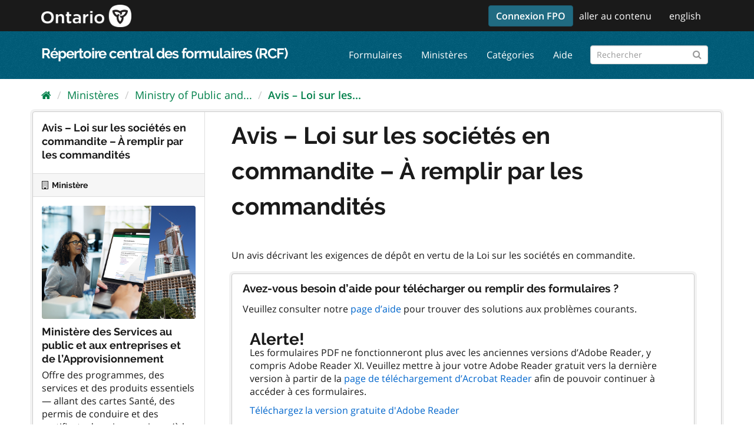

--- FILE ---
content_type: text/html; charset=utf-8
request_url: https://forms.mgcs.gov.on.ca/fr/dataset/on00234
body_size: 20367
content:
<!-- ontario_cfr_theme/templates/package.read.html START -->
<!--  ontario_cfr_theme/templates/package/read_base.html STARTS here -->
<!--  ontario_cfr_theme/templates/page.html STARTS here -->
<!--  ontario_cfr_theme/templates/base.html STARTS here -->
<!--  ontario_cfr_theme/templates/base.html STARTS here -->
<!DOCTYPE html>
<html lang="fr">
  <head>
    <meta charset="utf-8" />
      <meta name="generator" content="ckan 2.9.4" />
      <meta name="viewport" content="width=device-width, initial-scale=1.0">
    <title>Avis – Loi sur les sociétés en commandite – À remplir par les commandités - Profil de formulaire - Répertoire central des formulaires (RCF)</title>

    
    <link rel="shortcut icon" href="/base/images/favicon.ico" />
    
      
      
      
      
      <link rel="stylesheet" href="/fonts/ocadg_fonts.css" />
      <link rel="stylesheet" href="/ckan-main.css" />
      <link rel="stylesheet" href="/ontario-cfr-theme.css" />
	 
    

    
      
      
    
  
  <meta property="og:title" content="Avis – Loi sur les sociétés en commandite – À remplir par les commandités - Répertoire central des formulaires (RCF)">
  <meta property="og:description" content="A notice that describes the requirements for filing under the Limited Partnerships Act.">


    
    
    
  </head>
  <!-- Google tag (gtag.js) -->
  <script async src="https://www.googletagmanager.com/gtag/js?id=G-YPDY42CMML"></script> <script>
    window.dataLayer = window.dataLayer || [];
    function gtag(){dataLayer.push(arguments);}
    gtag('js', new Date());
    gtag('config', 'G-YPDY42CMML', {'custom_map': {'fp_ministry': 'ministry-of-public-and-business-service-delivery'}});
  </script>

  
  <body data-site-root="https://forms.mgcs.gov.on.ca/" data-locale-root="https://forms.mgcs.gov.on.ca/fr/" >

    
    <div class="sr-only sr-only-focusable"><a href="#content">Passer directement au contenu</a></div>
  

  
    <!--  ontario_cfr_theme/templates/header.html STARTS here -->

  
    
      
    
  
  <!-- ontario_cfr_theme/templates/header.html: Ontario Logo Section Start here -->
  <header class="logo-masthead" >
    <div class="container">
      <hgroup class="header-image navbar-left">
        
          
             <a class="logo" href="/fr/"><img src="/uploads/admin/2021-11-15-172615.597092logo-ontario2x.png" alt="Répertoire central des formulaires (RCF)" title="Répertoire central des formulaires (RCF)" /></a>
          
        
      </hgroup>
      <nav class="account not-authed">
        <ul class="list-unstyled">
	      <!--  ontario_cfr_theme/templates/header.html: Skip Navigation Link Start Here -->
          
		  <li><a href="/msal/login" style="margin-top: -7px" class="btn btn-primary">Connexion FPO</a></li>
		  
		  <li class="skipnav d-none d-lg-block"><a href="#content">aller au contenu</a></li>
          <!--  ontario_cfr_theme/templates/header.html: Skip Navigation Link End Here -->
          <!--  ontario_cfr_theme/templates/header.html: Language Selector starts here -->
          <li><a href="#" id="languageLink"></a></li>
		  <!-- <li class="d-none d-xs-block d-md-none"><a href="#" id="languageMBLink"></a></li> -->
			<script>
				var theFinalURL, theStrippedURL, theLangText, theLangMBText;
				// var browserUrl = window.location.href;
				// var browserUrl = document.getElementById("browserLink").value;
				// var position = browserUrl.indexOf(".ca");
				// var langStr = theFullPath.substring(0,3);
				var theWindowLocation = window.location;
				var theURL = theWindowLocation.href;
				var theHostname = theWindowLocation.hostname;
				var theFullPath = theWindowLocation.pathname;
				var theProtocol = theWindowLocation.protocol; 
				var thePort = theWindowLocation.port;
				var isEn = theFullPath.indexOf("/en/");
				var isFr = theFullPath.indexOf("/fr/");
				var isEnglish = (isEn == 0) || ((isEn == -1) && (isFr == -1));
				var isFrench = theFullPath.indexOf("/fr/") == 0;

				/*
				window.alert("Url = " + theURL);
				window.alert("Hostname = " + theHostname);
				window.alert("Pathname = " + theFullPath);
				window.alert("Port = " + thePort);
				window.alert("is English? = " + isEnglish + " - is French? = " + isFrench);
				*/

				theStrippedURL = theFullPath;
				theStrippedURL = theStrippedURL.replace("//","/")
				if (isEn > -1) {theFinalURL = theStrippedURL.replace("/en/","/fr/"); theLangBit = "/en"; theLangText = "français"; theLangMBText = "FR";HTMLTitleElement="French"}
				else if (isFr > -1) {theFinalURL = theStrippedURL.replace("/fr/","/en/");theLangBit = "/fr"; theLangText = "english"; theLangMBText = "EN";}
				else {theFinalURL = "/fr/" + theFullPath;theLangText = "français"; theLangMBText = "FR";}
				// window.alert("theFinalURL = " + theFinalURL);
				// window.alert("theLangText = " + theLangText);
				theFinalURL = theFinalURL.replace("//","/")
				document.getElementById("languageLink").href = theFinalURL;
				// document.getElementById("languageMBLink").href = theFinalURL;
				document.getElementById("languageLink").innerText =  theLangText;
				// document.getElementById("languageMBLink").innerText =  theLangMBText;
			</script>
          <!--  ontario_cfr_theme/templates/header.html: Language Selector ends here -->
          
        </ul>
      </nav>
    </div>
  </header>
  <!--  ontario_cfr_theme/templates/header.html: Ontario Logo Section End here -->

  <header class="navbar navbar-static-top masthead" >
    
      
    
    <div class="container">
      <hgroup class="header-text-logo navbar-left" >
        <h1><a href="/fr/">Répertoire central des formulaires (RCF)</a></h1>
      </hgroup>
      <div class="collapse navbar-collapse" id="main-navigation-toggle">
        
          <nav class="section navigation">
            <ul class="nav nav-pills">
              
                <li><a href="/fr/dataset/">Formulaires</a></li><li><a href="/fr/organization/">Ministères</a></li><li><a href="/fr/group/">Catégories</a></li><li><a href="/fr/about">Aide</a></li>
              
            </ul>
          </nav>
        
        
          <form class="section site-search simple-input" action="/fr/dataset/" method="get"><div class="field"><label for="field-sitewide-search">Rechercher des formulaires</label><input id="field-sitewide-search" type="text" class="form-control" name="q" placeholder="Rechercher" aria-label="Rechercher les formulaires"/><button class="btn-search" type="submit" aria-label="Submit"><i class="fa fa-search"></i></button></div></form>
        
      </div>
    </div>
  </header>

<!--  ontario_cfr_theme/templates/header.html ENDS here -->
  
    <div class="main">
      <div id="content" class="container">
        
          
            <div class="flash-messages">
              
                
              
            </div>
          

          
            <div class="toolbar" role="navigation" aria-label="Breadcrumb">
              
                
                  <ol class="breadcrumb">
                    <!-- ontario_cfr_theme/templates/snippets/home_breadcrumb_item.html START -->

<li class="home"><a href="/fr/"><i class="fa fa-home"></i><span> Accueil</span></a></li>
<!-- ontario_cfr_theme/templates/snippets/home_breadcrumb_item.html END -->
                    
  
    
    
      
      
      <li><a href="/fr/organization/">Ministères</a></li>
      <li><a href="/fr/organization/ministry-of-public-and-business-service-delivery">Ministry of Public and...</a></li>
    
    <li class="active"><a href="/fr/dataset/on00234">Avis – Loi sur les...</a></li>
  

                  </ol>
                
              
            </div>
          

          <div class="row wrapper">
            
            
            

            
              <aside class="secondary col-sm-3">
                
                

  

  
    <!--  ontario_cfr_theme/templates/package/snippets/info.html STARTS here -->


  
    <section class="module module-narrow">
      <div class="module context-info">
      <div class="module-content">
        
          
            <h1 class="heading">Avis – Loi sur les sociétés en commandite – À remplir par les commandités</h1>
          
          
        
      </div>
      </div>
    </section>
  

<!--  ontario_cfr_theme/templates/package/snippets/info.html ENDS here -->
  

  
    
      
      




  
  <div class="module module-narrow module-shallow context-info">
    
      <h2 class="module-heading"><i class="fa fa-building-o"></i> Ministère</h2>
    
    <section class="module-content">
      
      
        <div class="image">
          <a href="/fr/organization/ministry-of-public-and-business-service-delivery">
            <img src="https://forms.mgcs.gov.on.ca/uploads/group/2023-05-10-145401.694927mpbsd.jpg" width="200" alt="ministry-of-public-and-business-service-delivery" />
          </a>
        </div>
      
      
  <h1 class="heading">Ministère des Services au public et aux entreprises et de l’Approvisionnement
    
  </h1>

      
  
    <p>
      Offre des programmes, des services et des produits essentiels — allant des cartes Santé, des permis de conduire et des certificats de naissance jusqu’à la protection des...
      <a href="/fr/organization/about/ministry-of-public-and-business-service-delivery">lire plus</a>
    </p>
  

      
      
    </section>
  </div>
  
    
  

  
    <!-- this is where the snippets/license.html would normally be -->
<!-- 
  Form File Copyright
 -->
  


              </aside>
            

            
              <div class="primary col-sm-9 col-xs-12" role="main">
                
                
                  <article class="module">
          
                    <div class="module-content">
                      
                      
  
                      
  
    
    
      
    
    <h1>
      
        Avis – Loi sur les sociétés en commandite – À remplir par les commandités
        
        
      
    </h1>
    
    <div class="notes embedded-content the-scheming-block">
      Un avis décrivant les exigences de dépôt en vertu de la Loi sur les sociétés en commandite.
    </div>
  

    
    <span class="insert-comment-thread"></span>
  

  
    <!--  ontario_cfr_theme/templates/home/snippets/fileview_faq.html STARTS here -->

  <div class="module-content box" style="margin-top: 20px;">
	<h3 style="margin-top: 10px;margin-left: -12px; font-size: 14pt;">Avez-vous besoin d’aide pour télécharger ou remplir des formulaires ?</h3>
	<p style="margin-top: 0px;margin-left: -12px;">Veuillez consulter notre <a style='cursor: pointer;' onclick='window.open("/fr/about", "helpwindow", "toolbar=no,scrollbars=yes,resizable=yes,width=400");return false;'>page d’aide</a> pour trouver des solutions aux problèmes courants.</p>
	<h3 style="margin-top: 10px;margin-left: -12px; font-size: 14pt;"><h3>Alerte!</h3></h3>
	<p style="margin-top: 0px;margin-left: -12px; margin-bottom: -20px;"><p>Les formulaires PDF ne fonctionneront plus avec les anciennes versions d’Adobe Reader, y compris Adobe Reader XI. Veuillez mettre à jour votre Adobe Reader gratuit vers la dernière version à partir de la <a href="https://get.adobe.com/fr/reader/" target="_blank">page de téléchargement d’Acrobat Reader</a> afin de pouvoir continuer à accéder à ces formulaires.</p><p><a href='https://get.adobe.com/fr/reader/'>Téléchargez la version gratuite d'Adobe Reader</a></p><p><strong>Tirez le meilleur parti de votre expérience en matière d'accès, de téléchargement et de remplissage des formulaires acquis à partir du référentiel central de formulaires en regardant ce bref aperçu vidéo.</strong></p><p><a href='/uploads/video/RépertoireCentralDesFormulairesAccédantAuTéléchargementEtAuRemplissageDesFormulaire.mp4' target='_blank'><img src='/uploads/video/video_thumbnail_fr.png' alt='seule image de la vidéo liée. Cliquez pour commencer la lecture dans une nouvelle fenêtre de navigateur' title='Cliquez pour commencer la lecture dans une nouvelle fenêtre de navigateur'/></a><br /><a href='/uploads/video/RépertoireCentralDesFormulairesAccédantAuTéléchargementEtAuRemplissageDesFormulaire_Transcription.pdf' download>Télécharger la transcription en français</a></p><p><strong>Comment afficher et remplir les formulaires téléchargés depuis le Répertoire central des formulaires (RCF) </strong></p></p>
  </div>
<!--  ontario_cfr_theme/templates/home/snippets/fileview_faq ENDS here -->
  
  <!-- <p>&nbsp;</p> 
  
    
   -->

  
    
<section id="dataset-resources" class="resources">
  <h2>Données et ressources</h2>
  
    
      <ul class="resource-list">
        
          
          
            <!--  ontario_cfr_theme/templates/package/snippets/resource_item.html STARTS here -->




<li class="resource-item" data-id="671cdd94-b2d3-4963-b5b3-a4cab2568893" title="Anglais - on00234e - Avis – Loi sur les sociétés en commandite – À remplir par les commandités">
  
    
    
    
      Anglais - on00234e - Avis – Loi sur les sociétés en commandite – À...<span class="format-label" property="dc:format" data-format="pdf">PDF</span>
      

    
  
  
    <p class="description">
      
        Un avis décrivant les exigences de dépôt en vertu de la Loi sur les sociétés...
      
    </p>
  
  
    

      <div class="dropdown btn-group">
	  
      
          <a href="https://forms.mgcs.gov.on.ca/dataset/87da8c47-741c-477d-b883-1a94baab1334/resource/671cdd94-b2d3-4963-b5b3-a4cab2568893/download/on00234e.pdf" class="btn btn-primary resource-url-analytics resource-type-None resource-list-download-button" target="_blank" download>
          
            <i class="fa fa-arrow-circle-o-down"></i>
            Télécharger
          
          </a>
       
	  
	  
        <ul class="dropdown-menu resource-list-explore-dropdown">
          
            <li>
              <a href="/fr/dataset/on00234/resource/671cdd94-b2d3-4963-b5b3-a4cab2568893">
                
                  <i class="fa fa-info-circle"></i>
                  Plus d’information
                
              </a>
            </li>
            
              <li>
                <a href="https://forms.mgcs.gov.on.ca/dataset/87da8c47-741c-477d-b883-1a94baab1334/resource/671cdd94-b2d3-4963-b5b3-a4cab2568893/download/on00234e.pdf" class="resource-url-analytics" target="_blank" download>
                  
                    <i class="fa fa-arrow-circle-o-down"></i>
                    Télécharger
                  
                </a>
              </li>
            
            
          
        </ul>
      </div>
    
  
</li>
<!--  ontario_cfr_theme/templates/package/snippets/resource_item.html ENDS here -->
          
            <!--  ontario_cfr_theme/templates/package/snippets/resource_item.html STARTS here -->




<li class="resource-item" data-id="96553783-c86f-4da6-9d7d-b34badea638c" title="Français - on00234f - Avis – Loi sur les sociétés en commandite – À remplir par les commandités">
  
    
    
    
      Français - on00234f - Avis – Loi sur les sociétés en commandite –...<span class="format-label" property="dc:format" data-format="pdf">PDF</span>
      

    
  
  
    <p class="description">
      
        Un avis décrivant les exigences de dépôt en vertu de la Loi sur les sociétés...
      
    </p>
  
  
    

      <div class="dropdown btn-group">
	  
      
          <a href="https://forms.mgcs.gov.on.ca/dataset/87da8c47-741c-477d-b883-1a94baab1334/resource/96553783-c86f-4da6-9d7d-b34badea638c/download/on00234f.pdf" class="btn btn-primary resource-url-analytics resource-type-None resource-list-download-button" target="_blank" download>
          
            <i class="fa fa-arrow-circle-o-down"></i>
            Télécharger
          
          </a>
       
	  
	  
        <ul class="dropdown-menu resource-list-explore-dropdown">
          
            <li>
              <a href="/fr/dataset/on00234/resource/96553783-c86f-4da6-9d7d-b34badea638c">
                
                  <i class="fa fa-info-circle"></i>
                  Plus d’information
                
              </a>
            </li>
            
              <li>
                <a href="https://forms.mgcs.gov.on.ca/dataset/87da8c47-741c-477d-b883-1a94baab1334/resource/96553783-c86f-4da6-9d7d-b34badea638c/download/on00234f.pdf" class="resource-url-analytics" target="_blank" download>
                  
                    <i class="fa fa-arrow-circle-o-down"></i>
                    Télécharger
                  
                </a>
              </li>
            
            
          
        </ul>
      </div>
    
  
</li>
<!--  ontario_cfr_theme/templates/package/snippets/resource_item.html ENDS here -->
          
        
      </ul>
    
    
</section>
  

  
    

  
  
  
  <section class="additional-info">
  <h3>Informations additionnelles</h3>
  <table class="table table-striped table-bordered table-condensed">
    <!-- <thead>
      <tr>
        <th scope="col">Champ</th>
        <th scope="col">Valeur</th>
      </tr>
    </thead> -->
    <tbody>
      <tr>
        <th scope="row" class="dataset-label">URL</th>
        <td class="dataset-details">on00234</td>
      </tr><tr>
        <th scope="row" class="dataset-label">Titre</th>
        <td class="dataset-details">Avis – Loi sur les sociétés en commandite – À remplir par les commandités</td>
      </tr><tr>
        <th scope="row" class="dataset-label">Description</th>
        <td class="dataset-details">Un avis décrivant les exigences de dépôt en vertu de la Loi sur les sociétés en commandite.</td>
      </tr>

    </tbody>
  </table>
</section>

  

                    </div>
                  </article>
                
              </div>
            
          </div>
        
      </div>
    </div>
  <!--  ontario_cfr_theme/templates/page.html ENDS here -->

  
    <!--  ontario_cfr_theme/templates/footer.html STARTS here -->
<footer class="site-footer">
  <div class="container">
    
    <div class="row">
      
      <div class="col-md-7 footer-links">
          <ul class="list-inline footer-text-logo">
                <li><a href="https://www.ontario.ca/fr/page/accessibilite" target="_blank">accessibilité</a></li>
                <li><a href="https://www.ontario.ca/fr/page/declaration-concernant-la-protection-de-la-vie-privee" target="_blank">confidentialité</a></li>
                <li><a href="https://www.ontario.ca/fr/page/conditions-dutilisation" target="_blank">conditions d’utilisation</a></li>
          </ul>
          <p class="small footer-text-logo">
            <a href="copyright_url">© Imprimeur du Roi pour l’Ontario, 2012-<script lang="javascript">var date = new Date();document.write(date.getFullYear().toString().substr(2));</script></a>
          </p>
      </div>
      <div class="col-md-2 footer-text-logo footer-text-logo footer-contactus" style="text-align: center;">
          
          <strong>Contactez-nous</strong>    
          <div>
              <a class="btn btn-grey" href="https://www.ontario.ca/fr/commentaires/pour-nous-joindre">
                <i class="material-icons">mail</i>
              </a>
          </div>
      </div>
      <div class="col-md-3 footer-text-logo attribution">
          <p class="footer-text-logo"><strong>Généré par</strong> <a style="background-image: url('/base/images/ckan-logo-footer.png')" class="hide-text ckan-footer-logo" href="http://ckan.org" title='Comprehensive Knowledge Archive Network (CKAN)' target="_blank"></a></p>
      
    </div>
    
  </div>

  
    
  
</footer>
<!--  ontario_cfr_theme/templates/footer.html ENDS here -->
  
  
  
  
  
    

      
    
    
    <link href="/webassets/vendor/f3b8236b_select2.css" rel="stylesheet"/>
<link href="/webassets/vendor/0b01aef1_font-awesome.css" rel="stylesheet"/>
    <script src="/webassets/vendor/4feeeb32_jquery.js" type="text/javascript"></script>
<script src="/webassets/vendor/fb6095a0_vendor.js" type="text/javascript"></script>
<script src="/webassets/vendor/40cf27fd_bootstrap.js" type="text/javascript"></script>
<script src="/webassets/base/5f5a82bb_main.js" type="text/javascript"></script>
<script src="/webassets/base/919ae274_ckan.js" type="text/javascript"></script>
  </body>
</html>
<!--  ontario_cfr_theme/templates/base.html ENDS here -->